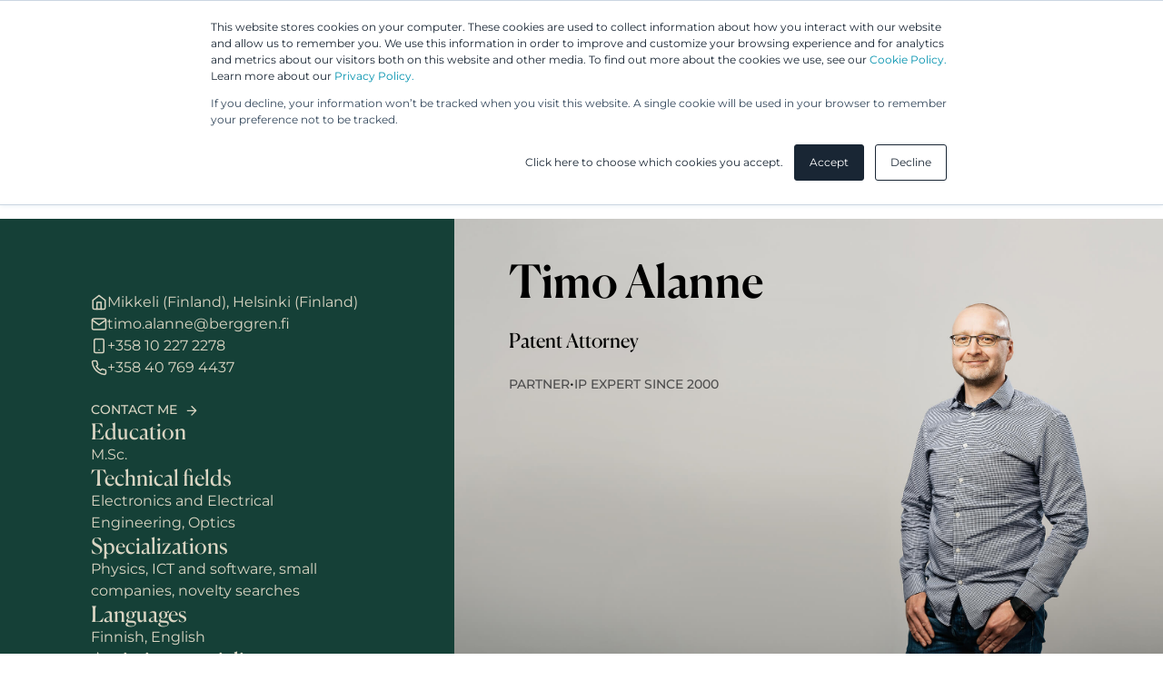

--- FILE ---
content_type: text/html;charset=utf-8
request_url: https://www.berggren.eu/en/our-experts/alanne-timo
body_size: 6259
content:
<!doctype html><html lang="en"><head>
    <meta charset="utf-8">
    <title>Berggren | Timo Alanne</title>
    <link rel="shortcut icon" href="https://www.berggren.eu/hubfs/favicon.png">
   
    
    

    <meta name="description" content="">

    







    



























    <meta name="viewport" content="width=device-width, initial-scale=1">

    
    <meta property="og:description" content="">
    <meta property="og:title" content="Berggren | Timo Alanne">
    <meta name="twitter:description" content="">
    <meta name="twitter:title" content="Berggren | Timo Alanne">

    

    
    <style>
a.cta_button{-moz-box-sizing:content-box !important;-webkit-box-sizing:content-box !important;box-sizing:content-box !important;vertical-align:middle}.hs-breadcrumb-menu{list-style-type:none;margin:0px 0px 0px 0px;padding:0px 0px 0px 0px}.hs-breadcrumb-menu-item{float:left;padding:10px 0px 10px 10px}.hs-breadcrumb-menu-divider:before{content:'›';padding-left:10px}.hs-featured-image-link{border:0}.hs-featured-image{float:right;margin:0 0 20px 20px;max-width:50%}@media (max-width: 568px){.hs-featured-image{float:none;margin:0;width:100%;max-width:100%}}.hs-screen-reader-text{clip:rect(1px, 1px, 1px, 1px);height:1px;overflow:hidden;position:absolute !important;width:1px}
</style>

<link rel="stylesheet" href="">
<link rel="stylesheet" href="https://www.berggren.eu/hubfs/hub_generated/template_assets/1/195617387403/1764156786828/template_swiss-main.min.css">
<link rel="stylesheet" href="https://www.berggren.eu/hubfs/hub_generated/template_assets/1/195617387423/1763633402050/template_header.min.css">
<link rel="stylesheet" href="https://www.berggren.eu/hubfs/hub_generated/template_assets/1/195617387414/1763633399601/template_m-language-switcher.min.css">
<link rel="stylesheet" href="/hs/hsstatic/cos-LanguageSwitcher/static-1.336/sass/LanguageSwitcher.css">
<link rel="stylesheet" href="https://www.berggren.eu/hubfs/hub_generated/module_assets/1/195617350756/1764075747148/module_Expert_Single.min.css">


<style>
    #hs_cos_wrapper_expert_single .l-expert-single {}

#hs_cos_wrapper_expert_single .l-expert-single {}

@media (min-width:992px) {
  #hs_cos_wrapper_expert_single .l-expert-single {}
}

@media (min-width:1400px) {
  #hs_cos_wrapper_expert_single .l-expert-single {}
}

</style>


<link rel="stylesheet" href="https://www.berggren.eu/hubfs/hub_generated/module_assets/1/195618165101/1759301336441/module_Popup.min.css">
<link rel="stylesheet" href="https://www.berggren.eu/hubfs/hub_generated/template_assets/1/195618165293/1763633396719/template_footer.min.css">
    

    
    <link rel="canonical" href="https://www.berggren.eu/en/our-experts/alanne-timo">

<meta name="google-site-verification" content="MuKEdjyIcevv7qitVZZAdmhdW0qGr3KJpazrgobQNtc">

<script>
window.dataLayer = window.dataLayer || [];
function gtag() {
    dataLayer.push(arguments);
}

gtag('consent', 'default', {
    'analytics_storage': 'denied',
    'ad_storage': 'denied',
    'ad_user_data': 'denied',
    'ad_personalization': 'denied',
    'region': ["AT", "BE", "BG", "HR", "CY", "CZ", "DK", "EE", "FI", "FR",
        "DE", "GR", "HU", "IS", "IE", "IT", "LV", "LI", "LT", "LU",
        "MT", "NL", "NO", "PL", "PT", "RO", "SK", "SI", "ES", "SE",
        "UK", "CH"
    ]
});

var _hsp = window._hsp = window._hsp || [];
_hsp.push(['addPrivacyConsentListener', function(consent) {
    var hasAnalyticsConsent = consent && (consent.allowed || (consent.categories && consent.categories.analytics));
    var hasAdsConsent = consent && (consent.allowed || (consent.categories && consent.categories.advertisement));

    gtag('consent', 'update', {
        'ad_storage': hasAdsConsent ? 'granted' : 'denied',
        'analytics_storage': hasAnalyticsConsent ? 'granted' : 'denied',
        'ad_user_data': hasAdsConsent ? 'granted' : 'denied',
        'ad_personalization': hasAdsConsent ? 'granted' : 'denied'
    });
}]);
</script>

<!-- Google Tag Manager -->
<script>(function(w,d,s,l,i){w[l]=w[l]||[];w[l].push({'gtm.start':
new Date().getTime(),event:'gtm.js'});var f=d.getElementsByTagName(s)[0],
j=d.createElement(s),dl=l!='dataLayer'?'&l='+l:'';j.async=true;j.src=
'https://www.googletagmanager.com/gtm.js?id='+i+dl;f.parentNode.insertBefore(j,f);
})(window,document,'script','dataLayer','GTM-W5BQ4WD');</script>
<!-- End Google Tag Manager -->


<link href="https://fonts.googleapis.com/css?family=Open+Sans:400,700" rel="stylesheet">
<!-- new code -->

<script>(function (w,d,s,o,r,js,fjs) {
    w[r]=w[r]||function() {(w[r].q = w[r].q || []).push(arguments)}
    w[r]('app', 'fKty98syDxO');
    if(d.getElementById(o)) return;
    js = d.createElement(s), fjs = d.getElementsByTagName(s)[0];
    js.id = o; js.src = 'https://embed.trustmary.com/embed.js';
    js.async = 1; fjs.parentNode.insertBefore(js, fjs);
  }(window, document, 'script', 'trustmary-embed', 'tmary'));
</script>
<meta property="og:url" content="https://www.berggren.eu/en/our-experts/alanne-timo">
<meta name="twitter:card" content="summary">
<meta http-equiv="content-language" content="en">





<script>
    (function (c, s, q, u, a, r, e) {
        c.hj=c.hj||function(){(c.hj.q=c.hj.q||[]).push(arguments)};
        c._hjSettings = { hjid: a };
        r = s.getElementsByTagName('head')[0];
        e = s.createElement('script');
        e.async = true;
        e.src = q + c._hjSettings.hjid + u;
        r.appendChild(e);
    })(window, document, 'https://static.hj.contentsquare.net/c/csq-', '.js', 6386485);
</script>

  <meta name="generator" content="HubSpot"></head>
  <body class="" data-scrolling-started="false" data-scrolling-direction="up">
    <a href="#main-content" class="skip-to-main-content-link">Skip to main content</a>
    <div class="body-wrapper   hs-content-id-6224089012 hs-site-page page ">

      
        
        <div id="hs_cos_wrapper_menu" class="hs_cos_wrapper hs_cos_wrapper_widget hs_cos_wrapper_type_module" style="" data-hs-cos-general-type="widget" data-hs-cos-type="module"><!-- module html  --></div>
        <div data-global-resource-path="berggren-theme-v2/partials/Header/header.html">




<header class="l-header" data-theme="dark">
    <div class="l-header__container">
        <div class="l-header__wrapper" data-scheme>
            <div class="l-header__navigation--secondary c-header-navigation--secondary">
                <span id="hs_cos_wrapper_header_menu__secondary" class="hs_cos_wrapper hs_cos_wrapper_widget hs_cos_wrapper_type_menu" style="" data-hs-cos-general-type="widget" data-hs-cos-type="menu"><div id="hs_menu_wrapper_header_menu__secondary" class="hs-menu-wrapper active-branch flyouts hs-menu-flow-horizontal" role="navigation" data-sitemap-name="default" data-menu-id="131480292262" aria-label="Navigation Menu">
 <ul role="menu">
  <li class="hs-menu-item hs-menu-depth-1" role="none"><a href="https://greip.com/" role="menuitem" target="_blank" rel="noopener">Greip IP Solutions</a></li>
 </ul>
</div></span>
                <div class="l-header__language-switcher">
                    
                    <div class="c-language-switcher" tabindex="0">
                        




<span id="hs_cos_wrapper_" class="hs_cos_wrapper hs_cos_wrapper_widget hs_cos_wrapper_type_language_switcher" style="" data-hs-cos-general-type="widget" data-hs-cos-type="language_switcher"><div class="lang_switcher_class">
   <div class="globe_class" onclick="">
       <ul class="lang_list_class">
           <li>
               <a class="lang_switcher_link" data-language="en" lang="en" href="https://www.berggren.eu/en/our-experts/alanne-timo">English</a>
           </li>
           <li>
               <a class="lang_switcher_link" data-language="de" lang="de" href="https://www.berggren.eu/de/our-experts">Deutsch</a>
           </li>
           <li>
               <a class="lang_switcher_link" data-language="fi" lang="fi" href="https://www.berggren.eu/asiantuntijamme">Suomi</a>
           </li>
       </ul>
   </div>
</div></span>


                    </div>
                    
                </div>
            </div>
            <div class="l-header__navigation--primary">
                <div class="l-header__primary">
                    <div class="l-header__logo">
                        
                            <a href="/en?hsLang=en" class="c-logo-header" aria-label="Logo, Link to front page."></a>
                        
                    </div>

                    <button class="l-header__mobile-toggle" aria-label="Menu toggle"></button>
                </div>
                
                <div class="l-header__navigation">
                    <div class="c-header-navigation">

                        
                        

                        <ul class="c-menu" role="menu">
                        
                            
                        
                            <li class="c-menu__item  has-children " tabindex="-1">

                            
                                <span class="active" data-scheme tabindex="0" onclick="this.blur();">Our People</span>
                            

                                
                        
                                <div class="c-menu__wrapper" tabindex="-1">
                        
                                    <div class="c-menu__column-wrapper" tabindex="-1">
                        
                                        
                        
                                        <ul tabindex="-1" class="c-menu__column " style="background-color: rgba(#null, 1.0);">
                                                                    
                                            
                        
                                            
                        
                                            <a class="c-menu-item c-menu-item--link   " href="https://www.berggren.eu/en/our-experts?hsLang=en" tabindex="0">
                        
                                                <div class="c-menu-item__text">
                                                    <h6>Professionals</h6>
                        
                                                    
                                                </div>
                    
                                            </a>
                        
                                            
                        
                                            
                        
                                            
                        
                                            <a class="c-menu-item c-menu-item--link   " href="https://www.berggren.eu/en/assisting-specialists?hsLang=en" tabindex="0">
                        
                                                <div class="c-menu-item__text">
                                                    <h6>Assisting IP Specialists</h6>
                        
                                                    
                                                </div>
                    
                                            </a>
                        
                                            
                        
                                            
                        
                                        </ul>
                        
                                        
                        
                                    </div>
                                </div>

                                
                        
                            </li>
                        
                            
                        
                            <li class="c-menu__item  has-children " tabindex="-1">

                            
                                <span class="active" data-scheme tabindex="0" onclick="this.blur();">Our Services</span>
                            

                                
                        
                                <div class="c-menu__wrapper" tabindex="-1">
                        
                                    <div class="c-menu__column-wrapper" tabindex="-1">
                        
                                        
                        
                                        <ul tabindex="-1" class="c-menu__column  c-menu__column--bg " style="background-color: rgba(245, 245, 245, 1.0);">
                                                                    
                                            
                        
                                            

                                            
                        
                                            <li class="c-menu-item c-menu-item--text ">
                                                <h6>Services</h6>
                                            </li>

                                            
                        
                                            
                        
                                            
                        
                                            
                        
                                            <a class="c-menu-item c-menu-item--link   " href="https://www.berggren.eu/en/our-services/berggren-brands-designs?hsLang=en" tabindex="0">
                        
                                                <div class="c-menu-item__text">
                                                    <h6>Brands &amp; Designs &amp; Domains</h6>
                        
                                                    
                                                </div>
                    
                                            </a>
                        
                                            
                        
                                            
                        
                                            
                        
                                            <a class="c-menu-item c-menu-item--link   " href="https://www.berggren.eu/en/our-services/berggren-patents?hsLang=en" tabindex="0">
                        
                                                <div class="c-menu-item__text">
                                                    <h6>Patents</h6>
                        
                                                    
                                                </div>
                    
                                            </a>
                        
                                            
                        
                                            
                        
                                            
                        
                                            <a class="c-menu-item c-menu-item--link   " href="https://www.berggren.eu/en/our-services/berggren-ip-consulting?hsLang=en" tabindex="0">
                        
                                                <div class="c-menu-item__text">
                                                    <h6>IP Consulting</h6>
                        
                                                    
                                                </div>
                    
                                            </a>
                        
                                            
                        
                                            
                        
                                            
                        
                                            <a class="c-menu-item c-menu-item--link   " href="https://www.berggren.eu/en/our-services/berggren-brokerage?hsLang=en" tabindex="0">
                        
                                                <div class="c-menu-item__text">
                                                    <h6>Brokerage</h6>
                        
                                                    
                                                </div>
                    
                                            </a>
                        
                                            
                        
                                            
                        
                                            
                        
                                            <a class="c-menu-item c-menu-item--link   " href="https://www.berggren.eu/en/our-services/legal-services?hsLang=en" tabindex="0">
                        
                                                <div class="c-menu-item__text">
                                                    <h6>Legal Services</h6>
                        
                                                    
                                                </div>
                    
                                            </a>
                        
                                            
                        
                                            
                        
                                        </ul>
                        
                                        
                        
                                        <ul tabindex="-1" class="c-menu__column " style="background-color: rgba(#null, 1.0);">
                                                                    
                                            
                        
                                            

                                            
                        
                                            <li class="c-menu-item c-menu-item--text ">
                                                <h6>Digital Services</h6>
                                            </li>

                                            
                        
                                            
                        
                                            
                        
                                            
                        
                                            <a class="c-menu-item c-menu-item--link   " href="https://www.berggren.eu/en/our-services/berggren-patents/estimate-for-a-patent-application?hsLang=en" tabindex="0">
                        
                                                <div class="c-menu-item__text">
                                                    <h6>Patents Cost Calculator</h6>
                        
                                                    
                                                </div>
                    
                                            </a>
                        
                                            
                        
                                            
                        
                                            
                        
                                            <a class="c-menu-item c-menu-item--link   " href="https://www.berggren.eu/en/ip-management-tool?hsLang=en" tabindex="0">
                        
                                                <div class="c-menu-item__text">
                                                    <h6>IP Management Tool</h6>
                        
                                                    
                                                </div>
                    
                                            </a>
                        
                                            
                        
                                            
                        
                                            
                        
                                            <a class="c-menu-item c-menu-item--link   " href="https://www.berggren.eu/en/our-services/berggren-brands-designs/trademark-renewal?hsLang=en" tabindex="0">
                        
                                                <div class="c-menu-item__text">
                                                    <h6>eBerggren® Renewal Tool</h6>
                        
                                                    
                                                </div>
                    
                                            </a>
                        
                                            
                        
                                            
                        
                                            
                        
                                            <a class="c-menu-item c-menu-item--link  align-bottom   " href="https://www.berggren.eu/en/our-services?hsLang=en" tabindex="0">
                        
                                                <div class="c-menu-item__text">
                                                    <h6>See all services</h6>
                        
                                                    
                                                </div>
                    
                                            </a>
                        
                                            
                        
                                            
                        
                                        </ul>
                        
                                        
                        
                                    </div>
                                </div>

                                
                        
                            </li>
                        
                            
                        
                            <li class="c-menu__item " tabindex="-1">

                            
                                <a class="active" href="https://www.berggren.eu/en/up-upc?hsLang=en" data-scheme>UP &amp; UPC</a>
                            

                                
                        
                            </li>
                        
                            
                        
                            <li class="c-menu__item " tabindex="-1">

                            
                                <a class="active" href="https://www.berggren.eu/en/our-clients?hsLang=en" data-scheme>Our Clients</a>
                            

                                
                        
                            </li>
                        
                            
                        
                            <li class="c-menu__item  has-children " tabindex="-1">

                            
                                <a class="active" href="https://www.berggren.eu/en/insights?hsLang=en" data-scheme>Insights</a>
                            

                                
                        
                                <div class="c-menu__wrapper" tabindex="-1">
                        
                                    <div class="c-menu__column-wrapper" tabindex="-1">
                        
                                        
                        
                                        <ul tabindex="-1" class="c-menu__column " style="background-color: rgba(#null, 1.0);">
                                                                    
                                            
                        
                                            
                        
                                            <a class="c-menu-item c-menu-item--link   " href="https://www.berggren.eu/en/webinars-and-events?hsLang=en" tabindex="0">
                        
                                                <div class="c-menu-item__text">
                                                    <h6>Webinars &amp; Events</h6>
                        
                                                    
                                                </div>
                    
                                            </a>
                        
                                            
                        
                                            
                        
                                            
                        
                                            <a class="c-menu-item c-menu-item--link   " href="https://www.berggren.eu/en/blog?hsLang=en" tabindex="0">
                        
                                                <div class="c-menu-item__text">
                                                    <h6>Blogs</h6>
                        
                                                    
                                                </div>
                    
                                            </a>
                        
                                            
                        
                                            
                        
                                            
                        
                                            <a class="c-menu-item c-menu-item--link   " href="https://www.berggren.eu/en/news?hsLang=en" tabindex="0">
                        
                                                <div class="c-menu-item__text">
                                                    <h6>News</h6>
                        
                                                    
                                                </div>
                    
                                            </a>
                        
                                            
                        
                                            
                        
                                        </ul>
                        
                                        
                        
                                    </div>
                                </div>

                                
                        
                            </li>
                        
                            
                        
                            <li class="c-menu__item  has-children " tabindex="-1">

                            
                                <span class="active" data-scheme tabindex="0" onclick="this.blur();">Our Company</span>
                            

                                
                        
                                <div class="c-menu__wrapper" tabindex="-1">
                        
                                    <div class="c-menu__column-wrapper" tabindex="-1">
                        
                                        
                        
                                        <ul tabindex="-1" class="c-menu__column " style="background-color: rgba(#null, 1.0);">
                                                                    
                                            
                        
                                            
                        
                                            <a class="c-menu-item c-menu-item--link   " href="https://www.berggren.eu/en/contact-us?hsLang=en" tabindex="0">
                        
                                                <div class="c-menu-item__text">
                                                    <h6>Contact Us</h6>
                        
                                                    
                                                </div>
                    
                                            </a>
                        
                                            
                        
                                            
                        
                                            
                        
                                            <a class="c-menu-item c-menu-item--link   " href="https://www.berggren.eu/en/our-company?hsLang=en" tabindex="0">
                        
                                                <div class="c-menu-item__text">
                                                    <h6>About Us</h6>
                        
                                                    
                                                </div>
                    
                                            </a>
                        
                                            
                        
                                            
                        
                                            
                        
                                            <a class="c-menu-item c-menu-item--link   " href="https://www.berggren.eu/en/our-company/careers-at-berggren?hsLang=en" tabindex="0">
                        
                                                <div class="c-menu-item__text">
                                                    <h6>Career at Berggren</h6>
                        
                                                    
                                                </div>
                    
                                            </a>
                        
                                            
                        
                                            
                        
                                            
                        
                                            <a class="c-menu-item c-menu-item--link   " href="https://www.berggren.eu/en/our-company/rankings?hsLang=en" tabindex="0">
                        
                                                <div class="c-menu-item__text">
                                                    <h6>Rankings</h6>
                        
                                                    
                                                </div>
                    
                                            </a>
                        
                                            
                        
                                            
                        
                                            
                        
                                            <a class="c-menu-item c-menu-item--link   " href="https://www.berggren.eu/en/our-company/sustainability?hsLang=en" tabindex="0">
                        
                                                <div class="c-menu-item__text">
                                                    <h6>Sustainability</h6>
                        
                                                    
                                                </div>
                    
                                            </a>
                        
                                            
                        
                                            
                        
                                            
                        
                                            <a class="c-menu-item c-menu-item--link   " href="https://www.berggren.eu/en/our-company/global-reach?hsLang=en" tabindex="0">
                        
                                                <div class="c-menu-item__text">
                                                    <h6>Global Reach</h6>
                        
                                                    
                                                </div>
                    
                                            </a>
                        
                                            
                        
                                            
                        
                                            
                        
                                            <a class="c-menu-item c-menu-item--link   " href="https://www.berggren.eu/en/partners-and-networks?hsLang=en" tabindex="0">
                        
                                                <div class="c-menu-item__text">
                                                    <h6>Partners &amp; Networks</h6>
                        
                                                    
                                                </div>
                    
                                            </a>
                        
                                            
                        
                                            
                        
                                        </ul>
                        
                                        
                        
                                    </div>
                                </div>

                                
                        
                            </li>
                        
                            
                        
                        </ul>
                    </div>
                    <div class="l-header__action-icons">
                        <div class="l-header__search js-website-search">
                            <div class="search-icon"></div>
                        </div>
                    </div>
                </div>
            </div>
        </div>
        <div class="hs-search-field">
            <div class="hs-search-field__close js-close-search"></div>
            <div class="hs-search-field__bar">
                <form>
                    <input type="text" class="hs-search-field__input" name="term" autocomplete="off" aria-label="Search" placeholder="Search">
                </form>
            </div>
            <ul class="hs-search-field__suggestions"></ul>
        </div>
    </div>

</header></div>
      

      <main class="body-container" id="main-content">
        
<section>
	<div class="l-dnd">
	<div class="container-fluid">
<div class="row-fluid-wrapper">
<div class="row-fluid">
<div class="span12 widget-span widget-type-cell " style="" data-widget-type="cell" data-x="0" data-w="12">

</div><!--end widget-span -->
</div>
</div>
</div>
	
		<div id="hs_cos_wrapper_expert_single" class="hs_cos_wrapper hs_cos_wrapper_widget hs_cos_wrapper_type_module" style="" data-hs-cos-general-type="widget" data-hs-cos-type="module">



































































































































<section class="l-expert-single" id="">
    <div class="l-expert-single__container">
        <div class="c-expert-single">
            <div class="c-expert-single__information h-scheme-light">
                <div class="c-expert-single__basic-info" data-scheme>
                    
                    <p class="c-expert-single__location">Mikkeli (Finland), Helsinki (Finland)</p>
                    

                    
                    <a class="c-expert-single__email" href="mailto:timo.alanne@berggren.fi">
                        <span>timo.alanne@berggren.fi </span>
                    </a>
                    

                    
                    <a class="c-expert-single__number" href="tel:%20+358%2010%20227%202278">
                        <span> +358 10 227 2278</span>
                    </a>
                    

                    
                    <a class="c-expert-single__home-number" href="tel:%20+358%2040%20769%204437">
                        <span> +358 40 769 4437</span>
                    </a>
                    

                    
                    <a class="c-btn text l-modal-button" href="#contact-expert">Contact me</a>
                </div>

                
                <div class="c-expert-single__block" data-scheme>
                    <h4>Education</h4>
                    <p>M.Sc.  </p>
                </div>
                

                
                <div class="c-expert-single__block" data-scheme="">
                    <h4>Technical fields</h4>
                    <p>Electronics and Electrical Engineering, Optics</p>
                </div>
                

                
                <div class="c-expert-single__block" data-scheme>
                    <h4>Specializations</h4>
                    <p>Physics, ICT and software, small companies, novelty searches</p>
                </div>
                

                
                <div class="c-expert-single__block" data-scheme>
                    <h4>Languages</h4>
                    <p>Finnish, English</p>
                </div>
                

                
                <div class="c-expert-single__block" data-scheme>
                    <h4>Assisting specialists</h4>
                    
                    <a href="/en/assisting-specialists/vainola-ville?hsLang=en">Ville Väinölä</a>
                    
                </div>
                

            </div>


            <div class="c-expert-single__person h-html" data-scheme>
                <div class="c-expert-single__photo">
                    <div class="c-expert-single__photo-overlay">
                        <h1>
                            Timo Alanne
                        </h1>
                        <h4 class="c-expert-single__title">Patent Attorney</h4>
                        <div class="c-expert-single__badges">
                            
                            <p class="c-expert-single__information__partner">Partner</p>                            
                            

                            
                            <span>•</span>
                            

                            
                            <p class="c-expert-single__information__year-started">IP Expert since 2000</p>
                            
                        </div>
                    </div>
                    <img src="https://www.berggren.eu/hubfs/Asiantuntijakuvat/Hero-kuvat/Desktop-hero/Timo-Alanne.jpg" alt="Berggren | Timo Alanne">
                </div>
                <div class="c-expert-single__text">
                    
                    
                    <div class="c-expert-single__bio">
                        Timo has wide-ranging and extensive experience in helping clients with IP rights. Thanks to his experience, Timo has strong expertise in the cost-efficient protection of IP rights of start-ups and SMEs. He specializes in protecting inventions in the fields of physics, information technology, and software. His particular areas of expertise also include novelty searches and working with small clients.<br><br>
                        Before joining Berggren in 2007, Timo worked at the Finnish Patent and Registration Office as a patent examiner and consulting engineer.
                    </div>
                    

                </div>
            </div>
        </div>

        
    </div>
</section>

</div>
		
			<div id="hs_cos_wrapper_Popup" class="hs_cos_wrapper hs_cos_wrapper_widget hs_cos_wrapper_type_module" style="" data-hs-cos-general-type="widget" data-hs-cos-type="module">

<dialog class="l-modal l-modal--" id="contact-expert" data-timer="">

    <div class="l-modal__close"></div>

    

    <div class="l-modal__text-wrapper h-html">
        <span id="hs_cos_wrapper_Popup_contact_expert" class="hs_cos_wrapper hs_cos_wrapper_widget hs_cos_wrapper_type_form" style="" data-hs-cos-general-type="widget" data-hs-cos-type="form"><h3 id="hs_cos_wrapper_Popup_contact_expert_title" class="hs_cos_wrapper form-title" data-hs-cos-general-type="widget_field" data-hs-cos-type="text"></h3>

<div id="hs_form_target_Popup_contact_expert"></div>









</span>
    </div>

</dialog>

</div>
		
	
	</div>
</section>

      </main>

      
        <div data-global-resource-path="berggren-theme-v2/partials/Footer/footer.html">

<div class="container-fluid">
<div class="row-fluid-wrapper">
<div class="row-fluid">
<div class="span12 widget-span widget-type-cell " style="" data-widget-type="cell" data-x="0" data-w="12">

</div><!--end widget-span -->
</div>
</div>
</div>

<footer class="l-footer">
	<div class="l-footer__container">
		<div class="l-footer__row">

			<div class="l-footer__column l-footer__navigation">

                <div class="l-footer__logo">
					<a href="/?hsLang=en" class="c-logo-footer" aria-label="Logo, link to front page."></a>
				</div>

				<div class="l-footer__legal h-html" data-scheme>
					<p class="l-footer__description">
						
						<span>Fabianinkatu 21, 00130</span>
                        <span>Helsinki, Finland <a href="tel:+358%2010%20227%202000">+358 10 227 2000</a></span>
						<span><a href="https://www.greip.fi/secure/app.dll/public/index.zml?webpost">Webpost</a> © Berggren 2026</span>
						
					</p>
				</div>
			</div>
		</div>
		<div class="l-footer__form">
        
            <p>Sign up for our newsletter</p>
            <span id="hs_cos_wrapper_sub_english" class="hs_cos_wrapper hs_cos_wrapper_widget hs_cos_wrapper_type_form" style="" data-hs-cos-general-type="widget" data-hs-cos-type="form"><h3 id="hs_cos_wrapper_sub_english_title" class="hs_cos_wrapper form-title" data-hs-cos-general-type="widget_field" data-hs-cos-type="text"></h3>

<div id="hs_form_target_sub_english"></div>









</span>
        
		</div>

        <div class="l-footer__row no-padding-bottom h-scheme-light">
			<div class="c-footer-navigation">
				<span id="hs_cos_wrapper_footer_menu" class="hs_cos_wrapper hs_cos_wrapper_widget hs_cos_wrapper_type_menu" style="" data-hs-cos-general-type="widget" data-hs-cos-type="menu"><div id="hs_menu_wrapper_footer_menu" class="hs-menu-wrapper active-branch flyouts hs-menu-flow-horizontal" role="navigation" data-sitemap-name="Berggren" data-menu-id="154004739856" aria-label="Navigation Menu">
 <ul role="menu">
  <li class="hs-menu-item hs-menu-depth-1" role="none"><a href="https://www.berggren.eu/en/contact-us" role="menuitem">Contact Us</a></li>
  <li class="hs-menu-item hs-menu-depth-1" role="none"><a href="https://www.berggren.eu/tietosuojakaytanto" role="menuitem">Privacy Policy</a></li>
  <li class="hs-menu-item hs-menu-depth-1" role="none"><a href="https://www.berggren.eu/cookie-policy" role="menuitem">Cookie Policy</a></li>
 </ul>
</div></span>
			</div>
		</div>

		<div class="l-footer__row h-scheme-light">
			
			<div class="l-footer__column l-footer__some-links">
				<div class="c-social-media">
					<a href="https://www.instagram.com/berggren_suomi/" target="_blank" rel="noopener" aria-label="Link to company's Instagram page" class="c-social-media__button c-social-media__button--instagram"><span></span></a>
					<a href="https://www.linkedin.com/company/berggren-group" target="_blank" rel="noopener" aria-label="Link to company's LinkedIn page" class="c-social-media__button c-social-media__button--linkedin"><span></span></a>
					<a href="https://www.facebook.com/Berggren-156606254376524/" target="_blank" rel="noopener" aria-label="Link to company's Facebook page" class="c-social-media__button c-social-media__button--facebook"><span></span></a>
				</div>
			</div>
		</div>
	</div>
</footer></div>
      

    </div>
    <modals></modals>
    
<!-- HubSpot performance collection script -->
<script defer src="/hs/hsstatic/content-cwv-embed/static-1.1293/embed.js"></script>
<script src="https://www.berggren.eu/hubfs/hub_generated/template_assets/1/195618165288/1763633396865/template_swiss-main.min.js"></script>
<script>
var hsVars = hsVars || {}; hsVars['language'] = 'en';
</script>

<script src="/hs/hsstatic/cos-i18n/static-1.53/bundles/project.js"></script>
<script src="https://www.berggren.eu/hubfs/hub_generated/template_assets/1/195617387430/1763633402501/template_header.min.js"></script>
<script src="/hs/hsstatic/keyboard-accessible-menu-flyouts/static-1.17/bundles/project.js"></script>
<script src="https://www.berggren.eu/hubfs/hub_generated/template_assets/1/195618165292/1763633401063/template_m-language-switcher.min.js"></script>
<script src="https://www.berggren.eu/hubfs/hub_generated/module_assets/1/195617350756/1764075747148/module_Expert_Single.min.js"></script>
<script src="https://www.berggren.eu/hubfs/hub_generated/module_assets/1/195618165101/1759301336441/module_Popup.min.js"></script>

    <!--[if lte IE 8]>
    <script charset="utf-8" src="https://js.hsforms.net/forms/v2-legacy.js"></script>
    <![endif]-->

<script data-hs-allowed="true" src="/_hcms/forms/v2.js"></script>

    <script data-hs-allowed="true">
        var options = {
            portalId: '3870108',
            formId: 'da9a5e28-662a-476e-a913-b1fcaa6c69e3',
            formInstanceId: '2727',
            
            pageId: 'hubdb-6224089012-15798359-161971248449',
            
            region: 'na1',
            
            
            
            
            pageName: "Berggren | Timo Alanne",
            
            
            
            
            
            
            css: '',
            target: '#hs_form_target_Popup_contact_expert',
            
            
            
            
            
            
            
            contentType: "standard-page",
            
            
            
            formsBaseUrl: '/_hcms/forms/',
            
            
            
            formData: {
                cssClass: 'hs-form stacked hs-custom-form'
            }
        };

        options.getExtraMetaDataBeforeSubmit = function() {
            var metadata = {};
            

            if (hbspt.targetedContentMetadata) {
                var count = hbspt.targetedContentMetadata.length;
                var targetedContentData = [];
                for (var i = 0; i < count; i++) {
                    var tc = hbspt.targetedContentMetadata[i];
                     if ( tc.length !== 3) {
                        continue;
                     }
                     targetedContentData.push({
                        definitionId: tc[0],
                        criterionId: tc[1],
                        smartTypeId: tc[2]
                     });
                }
                metadata["targetedContentMetadata"] = JSON.stringify(targetedContentData);
            }

            return metadata;
        };

        hbspt.forms.create(options);
    </script>


    <script data-hs-allowed="true">
        var options = {
            portalId: '3870108',
            formId: '05e862af-6b7e-4b81-a2ef-22500c020fe3',
            formInstanceId: '8094',
            
            pageId: 'hubdb-6224089012-15798359-161971248449',
            
            region: 'na1',
            
            
            
            
            pageName: "Berggren | Timo Alanne",
            
            
            
            
            
            
            css: '',
            target: '#hs_form_target_sub_english',
            
            
            
            
            
            
            
            contentType: "standard-page",
            
            
            
            formsBaseUrl: '/_hcms/forms/',
            
            
            
            formData: {
                cssClass: 'hs-form stacked hs-custom-form'
            }
        };

        options.getExtraMetaDataBeforeSubmit = function() {
            var metadata = {};
            

            if (hbspt.targetedContentMetadata) {
                var count = hbspt.targetedContentMetadata.length;
                var targetedContentData = [];
                for (var i = 0; i < count; i++) {
                    var tc = hbspt.targetedContentMetadata[i];
                     if ( tc.length !== 3) {
                        continue;
                     }
                     targetedContentData.push({
                        definitionId: tc[0],
                        criterionId: tc[1],
                        smartTypeId: tc[2]
                     });
                }
                metadata["targetedContentMetadata"] = JSON.stringify(targetedContentData);
            }

            return metadata;
        };

        hbspt.forms.create(options);
    </script>


<!-- Start of HubSpot Analytics Code -->
<script type="text/javascript">
var _hsq = _hsq || [];
_hsq.push(["setContentType", "standard-page"]);
_hsq.push(["setCanonicalUrl", "https:\/\/www.berggren.eu\/en\/our-experts\/alanne-timo"]);
_hsq.push(["setPageId", "hubdb-6224089012-15798359-161971248449"]);
_hsq.push(["setContentMetadata", {
    "contentPageId": "hubdb-6224089012-15798359-161971248449",
    "legacyPageId": "hubdb-6224089012-15798359-161971248449",
    "contentFolderId": null,
    "contentGroupId": null,
    "abTestId": null,
    "languageVariantId": 6224089012,
    "languageCode": "en",
    
    
}]);
</script>

<script type="text/javascript" id="hs-script-loader" async defer src="/hs/scriptloader/3870108.js"></script>
<!-- End of HubSpot Analytics Code -->


<script type="text/javascript">
var hsVars = {
    render_id: "2c0c5543-44ed-409e-8cc2-bcd704bd2fc1",
    ticks: 1768472060531,
    page_id: 6224089012,
    dynamic_page_id: "hubdb-6224089012-15798359-161971248449",
    content_group_id: 0,
    portal_id: 3870108,
    app_hs_base_url: "https://app.hubspot.com",
    cp_hs_base_url: "https://cp.hubspot.com",
    language: "en",
    analytics_page_type: "standard-page",
    scp_content_type: "",
    
    analytics_page_id: "hubdb-6224089012-15798359-161971248449",
    category_id: 1,
    folder_id: 0,
    is_hubspot_user: false
}
</script>


<script defer src="/hs/hsstatic/HubspotToolsMenu/static-1.432/js/index.js"></script>

<!-- Google Tag Manager (noscript) -->
<noscript><iframe src="https://www.googletagmanager.com/ns.html?id=GTM-W5BQ4WD" height="0" width="0" style="display:none;visibility:hidden"></iframe></noscript>
<!-- End Google Tag Manager (noscript) -->


  
</body></html>

--- FILE ---
content_type: text/css
request_url: https://www.berggren.eu/hubfs/hub_generated/module_assets/1/195617350756/1764075747148/module_Expert_Single.min.css
body_size: 1595
content:
.l-blog-related{overflow:hidden!important;padding-bottom:clamp(55px,4vw,80px);padding-top:clamp(55px,4vw,80px);position:relative}.l-blog-related--no-padding{padding-bottom:0!important;padding-top:0!important}.l-blog-related--padding-top{padding-bottom:0!important}.l-blog-related--padding-bottom{padding-top:0!important}.l-blog-related__container{margin-inline:auto;max-inline-size:106rem;padding-inline:1em}@media (min-width:768px){.l-blog-related__container{padding-inline:3em}}@media (min-width:992px){.l-blog-related__container{padding-inline:6em}}.l-blog-related__title{margin-bottom:48px}.l-blog-related__title h2{margin-bottom:64px}@media (max-width:991px){.l-blog-related__title h2{margin-bottom:40px}}.l-blog-related__title--link{display:-webkit-box;display:-ms-flexbox;display:flex;-webkit-box-pack:justify;-ms-flex-pack:justify;justify-content:space-between;-webkit-box-align:center;-ms-flex-align:center;align-items:center}.l-blog-related__title--link h2{margin-bottom:0}.l-blog-related__listing{display:-ms-grid;display:grid;gap:2rem;grid-template-columns:repeat(auto-fit,minmax(min(15rem,100%),1fr))}.l-blog-related__listing__two-columns{-ms-grid-columns:(1fr)[2];grid-template-columns:repeat(2,1fr)}.l-blog-related__item{opacity:1;position:relative;width:100%}@media (max-width:700px){.l-blog-related__item{padding-bottom:2.4rem;padding-left:0;padding-right:0;width:100%}}.l-blog-related__item--short{border-bottom:1px solid #e8e8e8}.l-blog-related__item--short img{display:none}.l-blog-related__item--short h4{font-family:Montserrat Medium,sans-serif;font-size:clamp(17px,4vw,18px);font-weight:500}@media (max-width:700px){.l-blog-related__item--short{margin-bottom:48px;padding-bottom:0}}.l-blog-related__item--short .m-blog-item{background-color:transparent;height:164px;position:relative}.l-blog-related__item--short .m-blog-item .h-html{gap:0}.l-blog-related__item--short .m-blog-item .c-btn{bottom:32px;position:absolute}.l-blog-related__item--short .m-blog-item .m-blog-item__text__meta{margin-bottom:24px}.l-blog-related__item.style--simple .m-blog-item{background-color:var(--bg);padding:24px}.l-blog-related__item.style--simple .m-blog-item__background{display:none}.l-blog-related--no-top-margin{padding-top:0!important}.l-blog-related--no-bottom-margin{padding-bottom:0!important}.flickity-viewport{overflow:visible}.l-expert-single{margin-top:100px}@media (min-width:992px){.l-expert-single{margin-top:140px}}.l-expert-single__container{margin-inline:auto;max-inline-size:114rem;padding-inline:1em}@media (min-width:1400px){.l-expert-single__container{padding-inline:4em}}.c-expert-single{display:-ms-grid;display:grid;-ms-grid-columns:minmax(0,500px) 1fr;grid-template-columns:minmax(0,500px) 1fr}@media (max-width:991px){.c-expert-single{-ms-grid-columns:1fr;gap:40px;grid-template-columns:1fr}}.c-expert-single__information{display:-webkit-box;display:-ms-flexbox;display:flex;-webkit-box-orient:vertical;-webkit-box-direction:normal;background-color:#154037;-ms-flex-direction:column;flex-direction:column;gap:40px;padding:24px}@media (min-width:992px){.c-expert-single__information{padding:80px 100px}}.c-expert-single__basic-info{display:-webkit-box;display:-ms-flexbox;display:flex;-webkit-box-orient:vertical;-webkit-box-direction:normal;-ms-flex-direction:column;flex-direction:column;gap:16px}.c-expert-single__basic-info a:not(.c-btn),.c-expert-single__basic-info p{display:-webkit-box;display:-ms-flexbox;display:flex;-webkit-box-align:center;-ms-flex-align:center;align-items:center;gap:12px}.c-expert-single__basic-info a:not(.c-btn):before,.c-expert-single__basic-info p:before{background-position:50%;background-repeat:no-repeat;background-size:18px;content:"";height:18px;width:18px;-ms-flex-negative:0;flex-shrink:0}.c-expert-single__basic-info .c-expert-single__location:before{background-image:url("data:image/svg+xml;charset=utf-8,%3Csvg xmlns='http://www.w3.org/2000/svg' width='18' height='18' fill='none'%3E%3Cpath stroke='%23dad5c3' stroke-linecap='round' stroke-linejoin='round' stroke-width='1.5' d='M2.25 6.75 9 1.5l6.75 5.25V15a1.5 1.5 0 0 1-1.5 1.5H3.75a1.5 1.5 0 0 1-1.5-1.5z'/%3E%3Cpath stroke='%23dad5c3' stroke-linecap='round' stroke-linejoin='round' stroke-width='1.5' d='M6.75 16.5V9h4.5v7.5'/%3E%3C/svg%3E")}.c-expert-single__basic-info .c-expert-single__number:before{background-image:url("data:image/svg+xml;charset=utf-8,%3Csvg xmlns='http://www.w3.org/2000/svg' width='18' height='18' fill='none'%3E%3Cpath stroke='%23dad5c3' stroke-linecap='round' stroke-linejoin='round' stroke-width='1.5' d='M12.75 1.5h-7.5A1.5 1.5 0 0 0 3.75 3v12a1.5 1.5 0 0 0 1.5 1.5h7.5a1.5 1.5 0 0 0 1.5-1.5V3a1.5 1.5 0 0 0-1.5-1.5M9 13.5h.008'/%3E%3C/svg%3E")}.c-expert-single__basic-info .c-expert-single__home-number:before{background-image:url("data:image/svg+xml;charset=utf-8,%3Csvg xmlns='http://www.w3.org/2000/svg' width='18' height='18' fill='none'%3E%3Cg clip-path='url(%23a)'%3E%3Cpath stroke='%23dad5c3' stroke-linecap='round' stroke-linejoin='round' stroke-width='1.5' d='M16.498 12.69v2.25a1.5 1.5 0 0 1-1.635 1.5 14.84 14.84 0 0 1-6.472-2.303 14.6 14.6 0 0 1-4.5-4.5 14.84 14.84 0 0 1-2.303-6.502A1.5 1.5 0 0 1 3.081 1.5h2.25a1.5 1.5 0 0 1 1.5 1.29 9.6 9.6 0 0 0 .525 2.108 1.5 1.5 0 0 1-.338 1.582l-.952.953a12 12 0 0 0 4.5 4.5l.952-.953a1.5 1.5 0 0 1 1.583-.338c.68.254 1.387.43 2.107.526a1.5 1.5 0 0 1 1.29 1.522'/%3E%3C/g%3E%3Cdefs%3E%3CclipPath id='a'%3E%3Cpath fill='%23fff' d='M0 0h18v18H0z'/%3E%3C/clipPath%3E%3C/defs%3E%3C/svg%3E")}.c-expert-single__basic-info .c-expert-single__email:before{background-image:url("data:image/svg+xml;charset=utf-8,%3Csvg xmlns='http://www.w3.org/2000/svg' width='18' height='18' fill='none'%3E%3Cpath stroke='%23dad5c3' stroke-linecap='round' stroke-linejoin='round' stroke-width='1.5' d='M3 3h12c.825 0 1.5.675 1.5 1.5v9c0 .825-.675 1.5-1.5 1.5H3c-.825 0-1.5-.675-1.5-1.5v-9C1.5 3.675 2.175 3 3 3'/%3E%3Cpath stroke='%23dad5c3' stroke-linecap='round' stroke-linejoin='round' stroke-width='1.5' d='M16.5 4.5 9 9.75 1.5 4.5'/%3E%3C/svg%3E")}.c-expert-single__basic-info .c-expert-single__linkedin:before{background-image:url("data:image/svg+xml;charset=utf-8,%3Csvg xmlns='http://www.w3.org/2000/svg' width='24' height='24' fill='none' viewBox='0 0 24 24'%3E%3Cpath stroke='%23dad5c3' stroke-linecap='round' stroke-linejoin='round' stroke-width='1.5' d='M19.5 3.75h-15a.75.75 0 0 0-.75.75v15c0 .414.336.75.75.75h15a.75.75 0 0 0 .75-.75v-15a.75.75 0 0 0-.75-.75M11.25 10.5v6M8.25 10.5v6'/%3E%3Cpath stroke='%23dad5c3' stroke-linecap='round' stroke-linejoin='round' stroke-width='1.5' d='M11.25 13.125a2.625 2.625 0 0 1 5.25 0V16.5'/%3E%3Cpath fill='%23dad5c3' d='M8.25 8.625a1.125 1.125 0 1 0 0-2.25 1.125 1.125 0 0 0 0 2.25'/%3E%3C/svg%3E");background-position:50%;background-repeat:no-repeat;background-size:24px;height:24px;width:24px}.c-expert-single__basic-info .c-expert-single__email,.c-expert-single__basic-info .c-expert-single__home-number,.c-expert-single__basic-info .c-expert-single__linkedin,.c-expert-single__basic-info .c-expert-single__number{text-decoration:none}.c-expert-single__basic-info .c-expert-single__email:hover,.c-expert-single__basic-info .c-expert-single__home-number:hover,.c-expert-single__basic-info .c-expert-single__linkedin:hover,.c-expert-single__basic-info .c-expert-single__number:hover{text-decoration:underline;text-underline-offset:4px}.c-expert-single__basic-info .c-btn{margin-top:24px;width:-webkit-fit-content;width:-moz-fit-content;width:fit-content}.c-expert-single__block{display:-webkit-box;display:-ms-flexbox;display:flex;-webkit-box-orient:vertical;-webkit-box-direction:normal;-ms-flex-direction:column;flex-direction:column;gap:8px}.c-expert-single__block a{font-family:Montserrat Regular,sans-serif;font-weight:400;text-decoration:none;width:-webkit-fit-content;width:-moz-fit-content;width:fit-content}.c-expert-single__block a:hover{-webkit-text-decoration:1px solid underline;text-decoration:1px solid underline;text-underline-offset:4px}.c-expert-single__photo{display:-webkit-box;display:-ms-flexbox;display:flex;position:relative;-webkit-box-orient:vertical;-webkit-box-direction:normal;-ms-flex-direction:column;flex-direction:column}@media (min-width:768px){.c-expert-single__photo img{min-height:400px;-o-object-fit:cover;object-fit:cover;-o-object-position:80% 50%;object-position:80% 50%}}.c-expert-single__photo-overlay{padding:20px 0 0}@media (min-width:992px){.c-expert-single__photo-overlay{-webkit-box-ordinal-group:3;-ms-flex-order:2;order:2;padding:40px 0 0 60px}}@media (min-width:1200px){.c-expert-single__photo-overlay{left:60px;padding:0;position:absolute;top:40px;width:-webkit-fit-content;width:-moz-fit-content;width:fit-content}}.c-expert-single__photo-overlay h1{font-size:clamp(35px,4vw,50px)}@media (max-width:1399px){.c-expert-single__photo-overlay h1{max-width:400px}}.c-expert-single__photo-overlay h4{font-size:clamp(20px,4vw,22px)}.c-expert-single__text{padding-top:20px}@media (min-width:992px){.c-expert-single__text{padding-left:60px}}@media (min-width:1400px){.c-expert-single__text{padding-top:60px}}.c-expert-single__person{padding-bottom:100px}@media (max-width:991px){.c-expert-single__person{-ms-grid-row:1;grid-row:1;padding-bottom:24px}}.c-expert-single__person h1{width:-webkit-fit-content;width:-moz-fit-content;width:fit-content}.c-expert-single__person p:not(.c-expert-single__title){color:#4d4d4d}.c-expert-single__person__partner{background-color:#f5f5f5;font-family:Montserrat Bold,sans-serif;font-weight:700}.c-expert-single__person__partner,.c-expert-single__person__year-started{display:-webkit-box;display:-ms-flexbox;display:flex;font-size:clamp(14px,4vw,14px);-webkit-box-align:center;-ms-flex-align:center;align-items:center;max-height:32px;padding:4px 16px;text-transform:uppercase}.c-expert-single__person__year-started{border:1px solid #e8e8e8;font-family:Montserrat Regular,sans-serif;font-weight:400}.c-expert-single__person h4{margin:24px 0}@media (min-width:992px){.c-expert-single__person h4{max-width:380px}}.c-expert-single__bio{color:#4d4d4d;font-family:Montserrat Regular,sans-serif;font-size:clamp(14px,4vw,16px);font-weight:400;line-height:150%;margin-bottom:48px;margin-top:0}.c-expert-single__bio img{margin:24px 0 0}.c-expert-single .h-html h4+div{margin-top:0}.c-expert-single__badges{display:-webkit-box;display:-ms-flexbox;display:flex;-webkit-box-orient:horizontal;-webkit-box-direction:normal;-ms-flex-direction:row;flex-direction:row;-webkit-box-align:center;-ms-flex-align:center;align-items:center;gap:16px;margin-bottom:24px;margin-top:0!important}.c-expert-single__badges p{color:#192634;font-family:Montserrat Medium,sans-serif;font-size:14px;font-weight:500;margin:0!important;text-transform:uppercase}.l-blog-related{background-color:#dad5c3}.l-blog-related__listing{gap:3rem;grid-template-columns:repeat(auto-fit,minmax(min(22.5rem,100%),1fr))}.l-blog-related__listing .l-blog-related__item{padding-bottom:0!important}.l-blog-related__listing .m-blog-item{padding:0!important}.l-blog-related h2{font-size:clamp(28px,4vw,34px);margin-bottom:64px}

--- FILE ---
content_type: text/css
request_url: https://www.berggren.eu/hubfs/hub_generated/module_assets/1/195618165101/1759301336441/module_Popup.min.css
body_size: 399
content:
@charset "UTF-8";.l-modal{bottom:0;display:-webkit-box;display:-ms-flexbox;display:flex;left:0;overflow-x:hidden;position:fixed;right:0;top:0;z-index:200;-webkit-box-orient:vertical;-webkit-box-direction:normal;-webkit-animation:slide-out-down .5s cubic-bezier(.25,0,.3,1) forwards;animation:slide-out-down .5s cubic-bezier(.25,0,.3,1) forwards;border:none;-ms-flex-direction:column;flex-direction:column;padding:20px;-webkit-transition:opacity .5s cubic-bezier(.25,0,.3,1);transition:opacity .5s cubic-bezier(.25,0,.3,1);width:70vw}.l-modal[open]{-webkit-animation:slide-in-up .5s cubic-bezier(.25,0,.3,1) forwards;animation:slide-in-up .5s cubic-bezier(.25,0,.3,1) forwards}.l-modal:not([open]){opacity:0;pointer-events:none}.l-modal[loading]{visibility:hidden}@media (min-width:768px){.l-modal{padding:56px;width:50vw}}.l-modal__image-wrapper{height:200px;margin-bottom:20px;position:relative}@media (min-width:768px){.l-modal__image-wrapper{height:300px;margin-bottom:50px}}.l-modal__image{background-position:50%;background-repeat:no-repeat;background-size:cover;height:100%}.l-modal__close{cursor:pointer;display:-webkit-box;display:-ms-flexbox;display:flex;height:32px;position:absolute;right:24px;text-align:center;top:24px;-webkit-transition:all .3s cubic-bezier(.19,1,.22,1);transition:all .3s cubic-bezier(.19,1,.22,1);width:32px;z-index:1;-webkit-box-pack:center;-ms-flex-pack:center;justify-content:center;-webkit-box-align:center;-ms-flex-align:center;align-items:center;border:2px solid transparent}.l-modal__close:before{color:#154037;content:"✕";font-size:30px}.l-modal__close:focus,.l-modal__close:hover{border:2px solid #154037;-webkit-transition:all .3s cubic-bezier(.19,1,.22,1);transition:all .3s cubic-bezier(.19,1,.22,1)}.l-modal__close:focus:before,.l-modal__close:hover:before{color:#154037!important}.l-modal::-ms-backdrop{background:rgba(12,18,28,.8)}.l-modal::backdrop{background:rgba(12,18,28,.8)}.l-modal--location-corner{-webkit-box-orient:horizontal;-webkit-box-direction:normal;-ms-flex-direction:row;flex-direction:row;-webkit-box-align:start;-ms-flex-align:start;align-items:flex-start;bottom:20px;-webkit-box-shadow:0 0 24px -8px rgba(0,0,0,.2);box-shadow:0 0 24px -8px rgba(0,0,0,.2);-webkit-box-sizing:border-box;box-sizing:border-box;left:auto;max-width:600px;right:20px;top:auto;width:unset;z-index:20}.l-modal--location-corner .l-modal__image-wrapper{height:unset;margin:0 16px 0 0;padding-bottom:30%;width:40%}.l-modal--location-corner .l-modal__image{background-position:top;background-size:contain;height:180px}.l-modal--location-corner .l-modal__text-wrapper{padding:0 12px 125px;width:70%}@media (max-width:767px){.l-modal--location-corner{left:50%;margin:0;max-height:85vh;overflow-y:auto;top:50%;-webkit-transform:translate(-50%,-50%);-ms-transform:translate(-50%,-50%);transform:translate(-50%,-50%);width:80vw;-webkit-box-orient:vertical;-webkit-box-direction:normal;-ms-flex-direction:column;flex-direction:column;-webkit-box-align:center;-ms-flex-align:center;align-items:center}.l-modal--location-corner .l-modal__image-wrapper{margin:0 0 8px;padding-bottom:50%;width:100%}.l-modal--location-corner .l-modal__image{margin:0 12px}.l-modal--location-corner .l-modal__text-wrapper{width:100%}}.l-modal--location-corner::-ms-backdrop{background:hsla(0,0%,100%,0)}.l-modal--location-corner::backdrop{background:hsla(0,0%,100%,0)}.l-modal--video{aspect-ratio:16/9;overflow:hidden;padding:0;width:75%}.l-modal--video .l-modal__close:before{color:#dad5c3}.l-modal--video .l-modal__close:focus,.l-modal--video .l-modal__close:hover{border:2px solid #dad5c3;-webkit-transition:all .3s cubic-bezier(.19,1,.22,1);transition:all .3s cubic-bezier(.19,1,.22,1)}.l-modal--video .l-modal__close:focus:before,.l-modal--video .l-modal__close:hover:before{color:#dad5c3!important}.l-modal--video iframe,.l-modal--video video{background-color:#000;height:100%;width:100%}.l-modal--image{max-width:80vw;padding:0;width:unset}@media (min-width:768px){.l-modal--image{max-width:70vw}}.l-modal--image img{max-height:90vh;-o-object-fit:contain;object-fit:contain;width:100%}html:has(dialog.l-modal:not(.l-modal--location-corner)[open]){overflow:hidden}@-webkit-keyframes slide-out-down{to{-webkit-transform:translateY(100%);transform:translateY(100%)}}@keyframes slide-out-down{to{-webkit-transform:translateY(100%);transform:translateY(100%)}}@-webkit-keyframes slide-in-up{0%{-webkit-transform:translateY(100%);transform:translateY(100%)}}@keyframes slide-in-up{0%{-webkit-transform:translateY(100%);transform:translateY(100%)}}

--- FILE ---
content_type: application/javascript
request_url: https://www.berggren.eu/hubfs/hub_generated/module_assets/1/195618165101/1759301336441/module_Popup.min.js
body_size: 141
content:
var module_89701406806=function(){const popupModule={init:function(){this.capture()},capture:()=>{const modals=document.querySelectorAll(".l-modal:not(.l-modal--macro)");for(const modal of modals)if(modal.dataset.open){const popupID=modal.getAttribute("id"),clickElement=document.createElement("a");clickElement.classList.add("l-modal-button"),clickElement.setAttribute("href",`#${popupID}`),document.querySelector("modals").append(clickElement);const popupTimer=1e3*Number.parseInt(modal.dataset.timer,10);setTimeout((()=>{clickElement.click(),clickElement.remove()}),popupTimer)}for(const button of document.querySelectorAll(".l-modal-button")){if(!button.getAttribute("href")){const target=button.getAttribute("data-target");if(!target){console.warn("Popup button has no href or data-target attribute.");continue}button.setAttribute("href",`#${target}`)}let buttonHref=button.getAttribute("href");buttonHref=buttonHref.replace("#",""),button.addEventListener("click",(e=>{document.getElementById(buttonHref).showModal(),popupModule.removePopup()}))}},removePopup:()=>{const dialogs=document.querySelectorAll("dialog.l-modal");for(const dialog of dialogs){dialog.addEventListener("click",(event=>{event.target===dialog&&(dialog.close(),history.replaceState(null,"",window.location.pathname+window.location.search))}));dialog.querySelector(".l-modal__close").addEventListener("click",(()=>{dialog.close()}))}}};window.hsInEditor||window.addEventListener("DOMContentLoaded",(()=>{popupModule.init()}))}();
//# sourceURL=https://3870108.fs1.hubspotusercontent-na1.net/hubfs/3870108/hub_generated/module_assets/1/195618165101/1759301336441/module_Popup.js

--- FILE ---
content_type: application/javascript
request_url: https://www.berggren.eu/hubfs/hub_generated/template_assets/1/195618165292/1763633401063/template_m-language-switcher.min.js
body_size: -223
content:
const languageSwitcher={init:function(){this.capture(),this.mods()},capture:function(){let languageMenu=document.querySelector(".c-language-switcher");document.addEventListener("click",function(event){languageMenu.contains(event.target)?(document.querySelector(".lang_list_class").classList.toggle("active"),document.querySelector(".lang_switcher_class").classList.toggle("active")):(document.querySelector(".lang_list_class").classList.remove("active"),document.querySelector(".lang_switcher_class").classList.remove("active"))}),languageMenu.addEventListener("keyup",function(e){13==e.keyCode&&languageMenu.click()})},mods:function(){document.querySelectorAll(".lang_switcher_link").forEach(language=>{let languageName=language.getAttribute("data-language");switch(languageName===document.querySelector("html").getAttribute("lang")&&language.parentElement.classList.add("active"),languageName){case"en":languageName="English";break;case"fi":languageName="Suomi";break;case"es":languageName="Español";break;case"zh":languageName="中文";break;case"de":languageName="Deutsch"}language.innerHTML=languageName});let languageList=document.querySelector(".lang_list_class");languageList.querySelectorAll("li").forEach(item=>{"fi"===item.querySelector("a").getAttribute("data-language")&&languageList.insertBefore(item,languageList.firstChild),"en"===item.querySelector("a").getAttribute("data-language")&&languageList.insertBefore(item,languageList.firstChild)})}};window.addEventListener("DOMContentLoaded",()=>{languageSwitcher.init()});
//# sourceURL=https://3870108.fs1.hubspotusercontent-na1.net/hubfs/3870108/hub_generated/template_assets/1/195618165292/1763633401063/template_m-language-switcher.js

--- FILE ---
content_type: application/javascript
request_url: https://www.berggren.eu/hubfs/hub_generated/module_assets/1/195617350756/1764075747148/module_Expert_Single.min.js
body_size: -608
content:
var module_195617350756=void document.addEventListener("DOMContentLoaded",function(){document.querySelectorAll(".section-title").forEach(title=>{title.addEventListener("click",function(){this.parentElement.classList.toggle("section-active")})})});
//# sourceURL=https://3870108.fs1.hubspotusercontent-na1.net/hubfs/3870108/hub_generated/module_assets/1/195617350756/1764075747148/module_Expert_Single.js